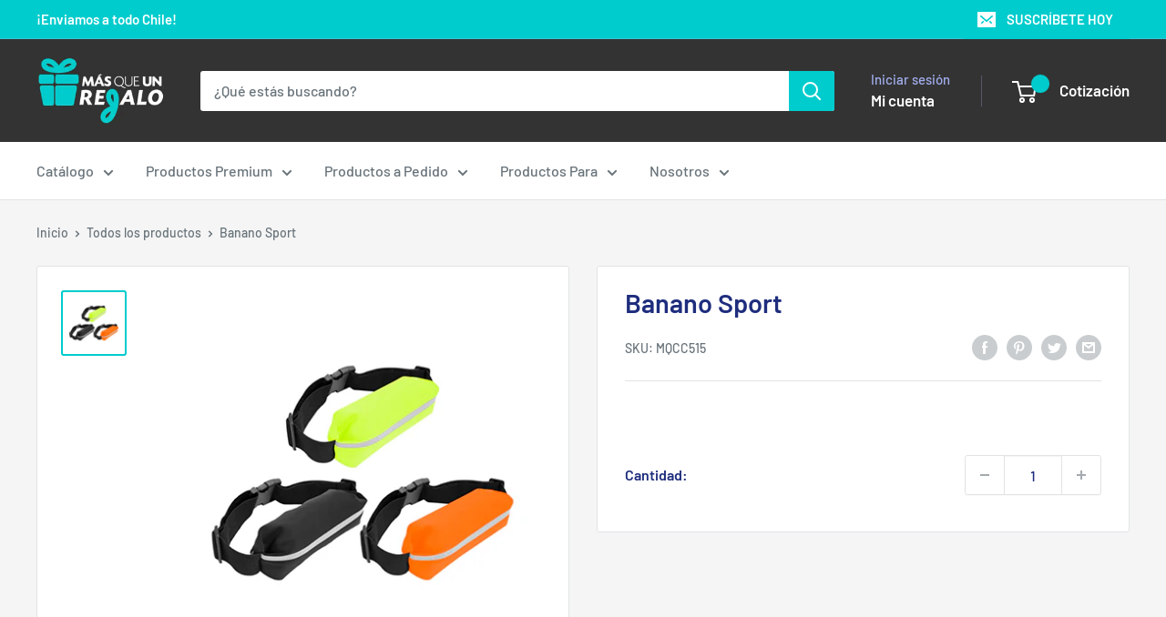

--- FILE ---
content_type: text/javascript
request_url: https://masqueunregalo.cl/cdn/shop/t/5/assets/custom.js?v=80651281165693408471692397508
body_size: -511
content:
function changeCartCount(){var quoteWidgetLabel=$(".grfq-quote-widget-label a").text(),regex=/\(([^)]+)\)/,match=regex.exec(quoteWidgetLabel),quantityOfCotization=match[1];$("#cart_count_").text(quantityOfCotization)}$(document).ready(function(){let i=0;window.location.pathname==="/pages/request-for-quote"&&$(document).on("DOMNodeInserted",function(event){$(event.target).attr("id")==="grfq-page"&&($(".grfq-products-header").addClass("important-background"),$(".grfq-form-header").addClass("important-background"))}),$(document).on("DOMSubtreeModified","#cart_count_",function(){i=i+1,i===1&&changeCartCount(),$(document).on("DOMNodeInserted",function(event){$(event.target).hasClass("grfq-quote-widget-container")&&changeCartCount()})})});
//# sourceMappingURL=/cdn/shop/t/5/assets/custom.js.map?v=80651281165693408471692397508
